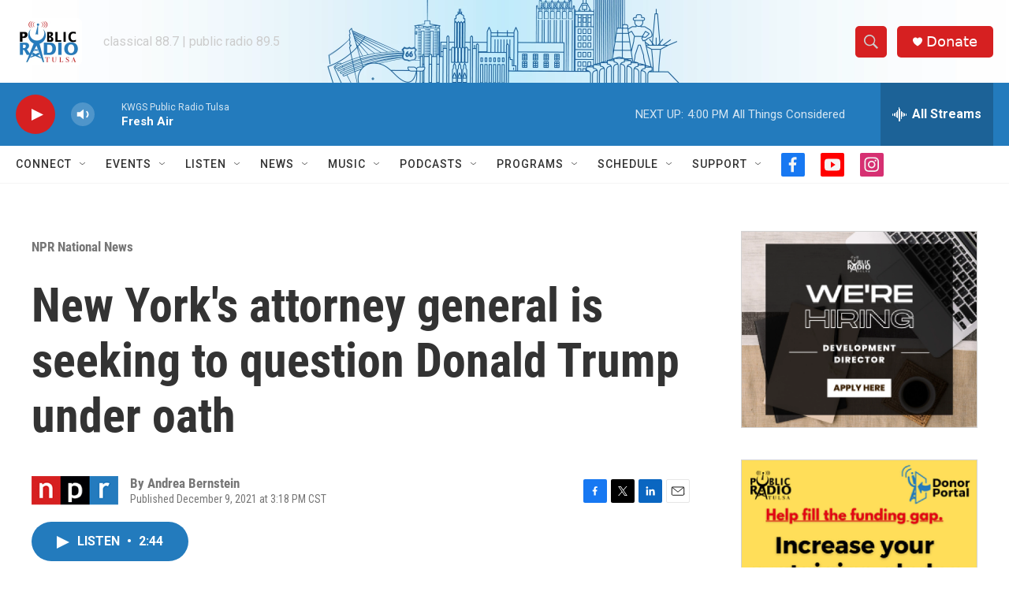

--- FILE ---
content_type: text/html; charset=utf-8
request_url: https://www.google.com/recaptcha/api2/aframe
body_size: 266
content:
<!DOCTYPE HTML><html><head><meta http-equiv="content-type" content="text/html; charset=UTF-8"></head><body><script nonce="EM9zYozNu20jejxFAveXnA">/** Anti-fraud and anti-abuse applications only. See google.com/recaptcha */ try{var clients={'sodar':'https://pagead2.googlesyndication.com/pagead/sodar?'};window.addEventListener("message",function(a){try{if(a.source===window.parent){var b=JSON.parse(a.data);var c=clients[b['id']];if(c){var d=document.createElement('img');d.src=c+b['params']+'&rc='+(localStorage.getItem("rc::a")?sessionStorage.getItem("rc::b"):"");window.document.body.appendChild(d);sessionStorage.setItem("rc::e",parseInt(sessionStorage.getItem("rc::e")||0)+1);localStorage.setItem("rc::h",'1763070706325');}}}catch(b){}});window.parent.postMessage("_grecaptcha_ready", "*");}catch(b){}</script></body></html>